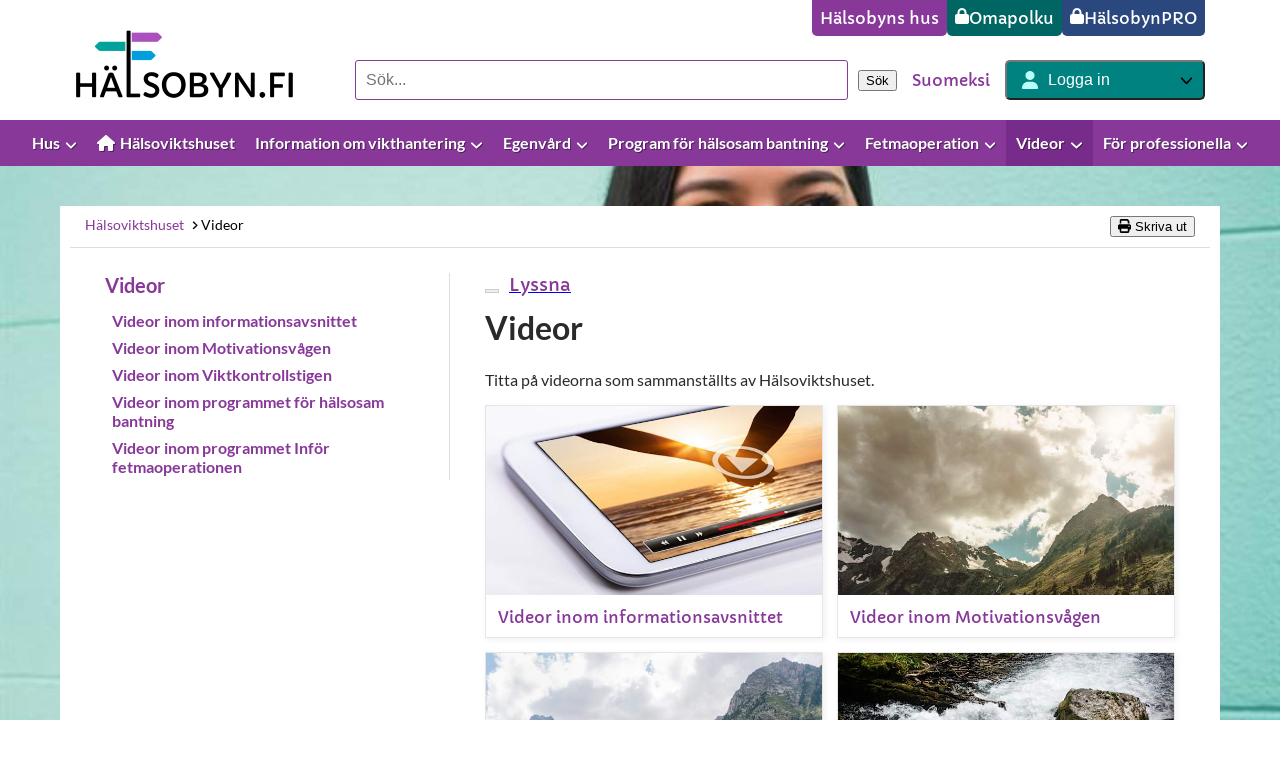

--- FILE ---
content_type: application/javascript; charset=UTF-8
request_url: https://www.terveyskyla.fi/_next/static/VBym1RiWn9Gf0CeUYCIsz/_buildManifest.js
body_size: 265
content:
self.__BUILD_MANIFEST=function(s,e,t,a,c,i,r,n,f,u,l,b){return{__rewrites:{afterFiles:[],beforeFiles:[],fallback:[]},__routerFilterStatic:{numItems:0,errorRate:1e-4,numBits:0,numHashes:null,bitArray:[]},__routerFilterDynamic:{numItems:0,errorRate:1e-4,numBits:0,numHashes:null,bitArray:[]},"/404":[e,"static/css/410a9ea8ae76814c.css","static/chunks/pages/404-d4edae62f741f197.js"],"/_error":["static/chunks/pages/_error-32650b0b7caf1103.js"],"/fastpreview/[id]":[t,a,e,c,i,r,"static/chunks/pages/fastpreview/[id]-0feb2806d19b5a4e.js"],"/linkedin-scraper-lightweight":["static/chunks/pages/linkedin-scraper-lightweight-d90d1c7b46e33073.js"],"/preview/[entryId]":[t,a,e,c,u,i,r,l,b,"static/chunks/pages/preview/[entryId]-08a755653be895a7.js"],"/sitemap.xml":["static/chunks/pages/sitemap.xml-b6fc9283994f24a5.js"],"/[[...url]]":[t,a,e,c,u,i,r,l,b,"static/chunks/pages/[[...url]]-1f4734eb1a36f0a4.js"],sortedPages:["/404","/_app","/_error","/fastpreview/[id]","/linkedin-scraper-lightweight","/preview/[entryId]","/sitemap.xml","/[[...url]]"]}}(0,"static/chunks/587-30928055b644c927.js","static/chunks/98bef5de-cfa40c598cc47e99.js","static/chunks/cd97a040-27b8e32f2cb9c5fd.js","static/chunks/147-1f4719aa4f1d16cd.js","static/css/b1dd71499dcb8cf9.css","static/chunks/987-8a50d5c64f62a87f.js",0,0,"static/chunks/697-4738d789e77349c4.js","static/css/e3314ab2e5827c5d.css","static/chunks/885-51b61b1962a9f1c3.js"),self.__BUILD_MANIFEST_CB&&self.__BUILD_MANIFEST_CB();

--- FILE ---
content_type: application/javascript; charset=UTF-8
request_url: https://www.terveyskyla.fi/_next/static/chunks/885-51b61b1962a9f1c3.js
body_size: 8060
content:
(self.webpackChunk_N_E=self.webpackChunk_N_E||[]).push([[885],{11608:e=>{e.exports={"site-header":"SiteHeader_site-header__guMns",sticky:"SiteHeader_sticky__u13xi","top-area":"SiteHeader_top-area__AnZZs","site-links-area":"SiteHeader_site-links-area__T_YpD","page-margins":"SiteHeader_page-margins__WnQK1","logo-area":"SiteHeader_logo-area__lb_bI","control-area":"SiteHeader_control-area__24n4b","search-area":"SiteHeader_search-area__0OQK5","languages-area":"SiteHeader_languages-area__QvWwq","menu-button-area":"SiteHeader_menu-button-area__TPOad","menu-button":"SiteHeader_menu-button__0_fKl","menu-button-icon":"SiteHeader_menu-button-icon__i07gl","nav-area":"SiteHeader_nav-area__oIzj_","mobile-dropdown":"SiteHeader_mobile-dropdown__8IBAm","mobile-languages-area":"SiteHeader_mobile-languages-area__o1Glf","mobile-search-area":"SiteHeader_mobile-search-area__Aad7h","mobile-nav-area":"SiteHeader_mobile-nav-area__g4Eo4","show-top-button-container":"SiteHeader_show-top-button-container__Qmuy_","show-top-button":"SiteHeader_show-top-button__pexr_","flex-container":"SiteHeader_flex-container__y8BVZ","block-container":"SiteHeader_block-container__jUARn","hide-if-sticky":"SiteHeader_hide-if-sticky__CskYe","user-container-button":"SiteHeader_user-container-button__pn1X0"}},15338:e=>{e.exports={"scroll-to-top":"ScrollToTop_scroll-to-top__H1gaG",visible:"ScrollToTop_visible__VSndD"}},19062:e=>{e.exports={notification:"Notification_notification__CEEma","notification--variant-green":"Notification_notification--variant-green__uGQgO Notification_notification__CEEma","notification--variant-red":"Notification_notification--variant-red___pEIi Notification_notification__CEEma","notification-container":"Notification_notification-container__CoMNH","read-more-link":"Notification_read-more-link__tQ7cK","text-container":"Notification_text-container__3FCX1","close-button-container":"Notification_close-button-container__I_Ymf","close-button":"Notification_close-button__nbEII"}},19932:e=>{e.exports={"screenreader-link":"Layout_screenreader-link__qBUSD"}},21885:(e,i,t)=>{"use strict";t.d(i,{A:()=>eY});var a=t(37876),n=t(14232),s=t(60470),r=t.n(s);let l=({footerInfoSection:e,footerContactInfoSection:i,footerBottomLinkSection:t})=>(0,a.jsx)("footer",{className:r().footer,children:(0,a.jsxs)("div",{className:r()["footer-container"],children:[(0,a.jsxs)("div",{className:r()["footer-upper-section"],children:[e,i]}),(0,a.jsx)("div",{className:r()["footer-bottom-section"],children:t})]})});var o=t(66333),c=t(49962),d=t.n(c);let _=({linkItems:e})=>(0,a.jsx)("div",{children:(0,a.jsx)("ul",{className:d()["bottom-links"],children:e&&e.map(e=>(0,a.jsx)("li",{children:e.targetUrl&&(0,a.jsx)(o.N_,{href:e.targetUrl,children:(0,a.jsx)(o.o5,{color:"dark-green",children:e.linkText})})},e.linkText))})});var m=t(36348),u=t.n(m);let h=({title:e,linkItems:i,socialMediaSection:t})=>(0,a.jsxs)("div",{className:u()["contact-info-container"],children:[(0,a.jsx)(o.o5,{className:u().title,variant:"h3",as:"h3",color:"black",children:e}),(0,a.jsx)("ul",{className:u()["contact-links"],children:i&&i.filter(e=>e.targetUrl).map(e=>(0,a.jsx)("li",{children:e.targetUrl&&(0,a.jsx)(o.N_,{href:e.targetUrl,children:e.linkText})},e.targetUrl))}),(0,a.jsx)("div",{className:u()["social-media"],children:t})]});var p=t(75898),v=t.n(p);let x=({title:e,content:i,link:t,linkText:n})=>(0,a.jsxs)("div",{className:v()["info-container"],children:[(0,a.jsx)(o.o5,{className:v().title,variant:"h3",as:"h2",color:"black",children:e}),(0,a.jsx)(o.o5,{children:i}),t&&(0,a.jsx)(o.N_,{className:v().link,href:t,children:n})]});var f=t(82367);let g=[{type:"facebook",label:"Terveyskyl\xe4 Facebookissa",url:"https://www.facebook.com/terveyskyla.fi/"},{type:"linkedin",label:"Terveyskyl\xe4 LinkedIniss\xe4",url:"https://www.linkedin.com/company/terveyskyl%C3%A4/"},{type:"instagram",label:"Terveyskyl\xe4 Instagramissa",url:"https://www.instagram.com/terveyskyla_halsobyn"}];var b=t(18805),j=t(53457),N=t(97460),k=t(72411),S=t(11041),w=t(12673),y=t(89099),C=t(87542),D=t.n(C);let I=({children:e,className:i,...t})=>(0,a.jsx)(k.q7,{...t,className:i,asChild:!0,children:(0,a.jsx)("li",{children:e})}),T=({children:e,...i})=>(0,a.jsx)(k.bL,{type:"single",...i,asChild:!0,children:(0,a.jsx)("ul",{children:e})}),E=({children:e,className:i,id:t})=>(0,a.jsx)(k.l9,{id:t,className:i,children:e}),L=({children:e,className:i})=>(0,a.jsx)(k.UC,{forceMount:!0,className:i,children:e}),U=({className:e,id:i})=>{let{t}=(0,b.Bd)();return(0,a.jsxs)(E,{id:`mobile-trigger-${i}`,className:(0,w.cx)(e,D()["mobile-only"]),children:[(0,a.jsxs)("span",{className:D()["trigger-closed"],children:[(0,a.jsx)(N.g,{icon:S.QLR}),(0,a.jsx)("span",{className:"sr-only",children:t("open")})]}),(0,a.jsxs)("span",{className:D()["trigger-open"],children:[(0,a.jsx)(N.g,{icon:S.EZy}),(0,a.jsx)("span",{className:"sr-only",children:t("close")})]})]})},P=({item:e,className:i})=>(0,a.jsx)(o.N_,{href:e.url,className:i,prefetch:!1,isExternal:e.isExternalLink,children:e.title}),H=({items:e,depth:i,isMobile:t})=>(0,a.jsx)(T,{className:D()["sub-nav-list"],collapsible:!0,defaultValue:t?e.findLast(e=>e.isActive)?.url:void 0,children:e.map(e=>(0,a.jsxs)(I,{value:e.url,children:[(0,a.jsxs)("div",{className:(0,w.cx)(D()["sub-nav-item"],e.isActive&&D()["sub-nav-item--active"]),style:{paddingLeft:`${20*i}px`},children:[(0,a.jsx)(P,{item:e,className:D()["sub-nav-link"]}),e.children&&e.children?.length>0&&(0,a.jsx)(U,{id:e.id,className:D()["sub-nav-trigger"]})]}),e.children&&e.children?.length>0&&(0,a.jsx)(L,{className:D()["sub-nav-sub"],children:(0,a.jsx)("ul",{className:D()["sub-nav-sub-list"],children:t?(0,a.jsx)(H,{items:e.children??[],depth:i+1,isMobile:t}):e.children.map(e=>(0,a.jsx)("li",{value:e.url,className:D()["sub-nav-sub-item"],children:(0,a.jsx)(P,{item:e,className:D()["sub-nav-sub-link"]})},e.url))})})]},e.url))}),$=({parentItem:e,isMobile:i})=>(0,a.jsxs)("div",{className:(0,w.cx)(D()["sub-nav"],e.isHousesItem&&D()["sub-nav--houses"]),children:[(0,a.jsxs)(o.N_,{href:e.url,className:D()["sub-nav-heading"],children:[e.title,(0,a.jsx)("span",{children:(0,a.jsx)(N.g,{icon:S.vmR,size:"sm"})})]}),e.children&&e.children.length>0&&(0,a.jsx)(H,{items:e.children,depth:0,isMobile:i})]}),R=({item:e,isMobile:i})=>{let t=(0,a.jsxs)(a.Fragment,{children:[e.isSiteTitleItem&&(0,a.jsx)(N.g,{icon:S.muz}),(0,a.jsx)("span",{children:e.title})]}),n=e.children&&e.children.length>0,s=e.isActive&&!e.isSiteTitleItem;return(0,a.jsxs)(I,{value:e.url,children:[(0,a.jsxs)("div",{className:(0,w.cx)(D()["main-item"],e.isSiteTitleItem&&D()["main-item--site-title"],e.isActive&&D()["main-item--active"],D()["mobile-only"]),children:[(0,a.jsx)(o.N_,{href:e.url,className:D()["main-item-link"],prefetch:!n,children:t}),n&&i&&(0,a.jsx)(U,{id:e.id,className:D()["main-item-trigger"]})]}),(0,a.jsx)("div",{className:(0,w.cx)(D()["main-item"],D()["desktop-only"],s&&D().active),children:n?(0,a.jsxs)(E,{id:`desktop-trigger-${e.id}`,className:D()["main-item-trigger"],children:[t,(0,a.jsx)(N.g,{icon:S.tdl,size:"sm"})]}):(0,a.jsx)(o.N_,{href:e.url,className:D()["main-item-link"],children:t})}),(0,a.jsx)(L,{className:D().dropdown,children:(0,a.jsx)($,{parentItem:e,isMobile:i})})]},e.url)},A=({items:e,isMobile:i})=>{let t=(0,n.useRef)(null),[s,r]=(0,n.useState)(""),l=(0,y.useRouter)();return(0,n.useEffect)(()=>{let e=t.current;if(!e)return;let i=i=>{e.contains(i.target)||r("")};return document.addEventListener("click",i),()=>document.removeEventListener("click",i)},[]),(0,n.useEffect)(()=>{r("")},[l]),(0,a.jsx)("nav",{ref:t,className:D()["site-nav"],children:(0,a.jsx)(T,{type:"single",...i?{defaultValue:e.findLast(e=>e.isActive)?.url}:{value:s,onValueChange:r},collapsible:!0,className:D()["main-list"],children:e.map(e=>(0,a.jsx)(R,{item:e,isMobile:i},e.url))})})};var F=t(73301),B=t(59095),O=t.n(B),M=t(80505),q=t.n(M),z=t(42400),Q=t.n(z),J=t(5323),V=t.n(J),K=t(70783);function Z(e,{isMobile:i}={}){let{siteMap:t,currentNode:a,isPreviewPage:n}=e,s=t&&a?(0,F.bW)(t,a):[],r=(0,F.OK)(s),{PageHousesFront:l=[],PageHouseFront:o=[],...c}=Q()(t?.children,e=>{if("page"===e.type)return e.viewType}),d={...l[0],children:V()(o.map(e=>({...e,children:[]})),e=>e.title)},_=s[r],m=(0,K.SZ)({...t,children:(r>=0?[d,{..._,children:[]},..._?.children??[]]:[d,...q()(c)]).filter(Boolean)},{asPreview:n,filterChildrenByTags:O()([K.WZ.NavHideChildPagesFromNavigation,!i&&K.WZ.NavHideChildPagesFromMainNavigation])});return a?m&&(0,K.DP)(m,a.url):m}var X=t(17120),Y=t(91777),G=t.n(Y);let W=({isBehindLogin:e,color:i="purple",text:t,tabIndex:n,...s})=>(0,a.jsxs)(o.N_,{tabIndex:n,...s,prefetch:!1,className:(0,w.cx)(G()["site-link"],G()[`site-link--color-${i}`]),children:[e&&(0,a.jsx)(N.g,{icon:S.DW4}),(0,a.jsx)("span",{children:t})]});var ee=t(99257),ei=t(10553),et=t(76100),ea=t(87587),en=t(52410),es=t.n(en);let er=()=>{let{t:e}=(0,b.Bd)(),i=(0,y.useRouter)(),[t,s]=(0,n.useState)(!1),[r,l]=(0,n.useState)(!1),c=(0,w.Ub)("(max-width: 768px)"),{data:d}=(0,ei.useSession)(),_=`https://www.terveyskyla.fi${e("carepaths-link")}`,m=`https://www.terveyskyla.fi${e("own-information-link")}`,u="https://omapolku.terveyskyla.fi",h=`${e("pro-login")}`,p=async()=>{l(!0),await (0,ei.signIn)("hela")},v=()=>{l(!0),s(!1)};return(0,n.useEffect)(()=>{let e=()=>l(!1),t=()=>l(!1);return i.events.on("routeChangeComplete",e),i.events.on("routeChangeError",t),()=>{i.events.off("routeChangeComplete",e),i.events.off("routeChangeError",t)}},[i.events]),d?(0,a.jsxs)(ee.bL,{open:t,onOpenChange:s,children:[(0,a.jsx)(ee.l9,{asChild:!0,children:(0,a.jsxs)(o.$n,{variant:"primary",className:es()["user-container-button"],"aria-label":e("user-profile.button-text"),children:[(0,a.jsx)("div",{className:es()["login-area"],children:r?(0,a.jsx)(ea.A,{isVisible:r}):(0,a.jsx)(N.g,{icon:S.X46,className:es()["avatar-icon"]})}),(0,a.jsxs)("div",{className:es()["user-info"],children:[!c&&(0,a.jsx)("span",{className:es()["user-profile"],children:e("user-profile.button-text")}),(0,a.jsx)(N.g,{icon:S.Jt$,className:t?es().rotate:""})]})]})}),(0,a.jsx)(ee.ZL,{children:(0,a.jsx)(ee.UC,{align:"center",className:`${es().dropdown} ${es()["dropdown-zindex"]}`,children:(0,a.jsxs)(ee.YJ,{children:[(0,a.jsx)(ee.q7,{asChild:!0,className:es()["dropdown-menu-item"],children:(0,a.jsx)(o.N_,{href:m,className:es()["dropdown-item"],onClick:()=>{v()},children:e("own-information")})}),(0,a.jsx)(ee.q7,{asChild:!0,className:es()["dropdown-menu-item"],children:(0,a.jsx)(o.N_,{href:_,className:es()["dropdown-item"],onClick:()=>{v()},children:e("care-paths")})}),t&&(0,a.jsx)(o.lG,{trigger:(0,a.jsx)(ee.q7,{className:es()["dropdown-menu-item"],children:(0,a.jsxs)(o.o5,{className:es()["dropdown-item"],children:[e("user-profile.own-carepaths"),(0,a.jsx)(N.g,{icon:S.AaJ,className:es().icon,"aria-hidden":"true",size:"sm"})]})}),title:(0,a.jsx)(o.o5,{variant:"h4",as:"h4",color:"light-grey",children:e("user-profile.mypath.title")}),ariaLabel:e("close-window"),footer:(0,a.jsxs)("div",{className:es()["dialog-footer"],children:[(0,a.jsx)(o.$n,{variant:"primary",className:es()["dialog-button"],onClick:()=>void(l(!1),s(!1)),children:e("cancel")}),(0,a.jsx)(o.N_,{href:u,className:es()["dialog-button"],onClick:()=>s(!1),children:e("user-profile.mypath.continue")})]}),showCloseButton:!0,children:(0,a.jsx)(o.o5,{className:es()["dialog-text"],children:e("user-profile.mypath.description")})}),(0,a.jsx)(ee.q7,{asChild:!0,onClick:()=>{v(),(0,et.Q)(d)},className:es()["dropdown-menu-item"],children:(0,a.jsx)(o.o5,{className:es()["dropdown-item"],children:e("logout")})})]})})})]}):(0,a.jsxs)(ee.bL,{open:t,onOpenChange:s,modal:!1,children:[(0,a.jsx)(ee.l9,{asChild:!0,children:(0,a.jsxs)(o.$n,{variant:"primary",className:es()["user-container-button"],"aria-label":e("login-aria"),children:[(0,a.jsx)("div",{className:es()["login-area"],children:r?(0,a.jsx)(ea.A,{isVisible:r}):(0,a.jsx)(N.g,{icon:S.X46,className:es()["avatar-icon"]})}),(0,a.jsxs)("div",{className:es()["user-info"],children:[(0,a.jsx)("span",{className:es()["user-profile"],children:e("login")}),(0,a.jsx)(N.g,{icon:S.Jt$,className:t?es().rotate:""})]})]})}),(0,a.jsx)(ee.ZL,{children:(0,a.jsx)(ee.UC,{align:"center",className:`${es().dropdown} ${es()["dropdown-zindex"]}`,children:(0,a.jsxs)(ee.YJ,{children:[(0,a.jsx)(ee.q7,{asChild:!0,children:(0,a.jsxs)("a",{href:u,target:"_blank",rel:"noopener noreferrer",className:`${es()["dropdown-menu-item"]} ${es()["dropdown-item"]}`,"aria-label":e("user-profile.login-omapolku-aria"),children:[e("user-profile.login-omapolku"),(0,a.jsx)(N.g,{icon:S.AaJ,className:es().icon,"aria-hidden":"true",size:"sm"})]})}),(0,a.jsx)(ee.q7,{className:es()["dropdown-menu-item"],onSelect:e=>{e.preventDefault(),s(!1),p()},children:(0,a.jsx)(o.o5,{className:es()["dropdown-item"],children:e("user-profile.login-itsehoito")})}),(0,a.jsx)(ee.q7,{asChild:!0,children:(0,a.jsxs)("a",{href:h,target:"_blank",rel:"noopener noreferrer",className:`${es()["dropdown-menu-item"]} ${es()["dropdown-item"]}`,"aria-label":e("user-profile.login-terveyskylapro-aria"),children:[e("user-profile.login-terveyskylapro"),(0,a.jsx)(N.g,{icon:S.AaJ,className:es().icon,"aria-hidden":"true",size:"sm"})]})})]})})})]})};var el=t(53357),eo=t(11608),ec=t.n(eo);let ed=({logoEl:e,searchEl:i,languagesEl:t,menuButtonText:s,siteLinks:r=[],navEl:l,mobileNavEl:c,notification:d})=>{let[_,m]=(0,n.useState)(!1),[u,h]=(0,n.useState)(!1),[p,v]=(0,n.useState)(0),[x,f]=(0,n.useState)(!1),g=(0,w.Ub)("(max-width: 768px)"),j=(0,y.useRouter)(),{t:k}=(0,b.Bd)(),C=(0,el.F)(),D=(0,n.useRef)(null),I=(0,n.useRef)(null),T=x&&!g||!u,E=()=>{f(!1);let e=(!I.current&&D.current&&(I.current=D.current.getBoundingClientRect()),I.current);if(e){let i=e.top,t=i<=window.scrollY-170;!u&&t?(h(!0),D.current&&v(D.current.offsetHeight)):u&&i>=window.scrollY-170&&(h(!1),v(0))}};(0,n.useEffect)(()=>{m(!1)},[g,j]),(0,n.useEffect)(()=>{let e=new ResizeObserver(()=>{I.current=null});return D.current&&e.observe(D.current),window.addEventListener("scroll",E),()=>{e.disconnect(),window.removeEventListener("scroll",E)}},[u]),(0,n.useEffect)(()=>{let e=new ResizeObserver(()=>{I.current=null});return D.current&&e.observe(D.current),window.addEventListener("resize",E),()=>{e.disconnect(),window.removeEventListener("resize",E)}},[u]);let L=(0,a.jsxs)("div",{id:"header-top-area",className:ec()["top-area"],children:[(0,a.jsx)("div",{className:ec()["logo-area"],children:e}),(0,a.jsxs)("div",{className:ec()["control-area"],children:[(0,a.jsx)("div",{className:ec()["search-area"],children:i}),(0,a.jsx)("div",{className:ec()["languages-area"],children:t}),C.isAuthenticationEnabled&&(0,a.jsx)(er,{}),(0,a.jsx)("div",{className:ec()["menu-button-area"],children:(0,a.jsxs)(o.$n,{className:ec()["menu-button"],variant:"primary",onClick:()=>m(e=>!e),children:[s," ",(0,a.jsx)("span",{className:ec()["menu-button-icon"],children:(0,a.jsx)(N.g,{icon:_?S.GRI:S.ckx})})]})})]})]});return(0,a.jsxs)(a.Fragment,{children:[(0,a.jsxs)("header",{ref:D,style:u&&!g?{position:"fixed",top:"0",width:"100%",zIndex:10}:{position:"relative"},className:(0,w.cx)(ec()["site-header"],!T&&ec().sticky),children:[d,(0,a.jsxs)("div",{className:ec()["page-margins"],children:[!g&&(0,a.jsx)("div",{className:(0,w.cx)(ec()["site-links-area"]),children:r.map((e,i)=>(0,a.jsx)(W,{...e},i))}),!g&&L,g&&(0,a.jsxs)(a.Fragment,{children:[L,(0,a.jsx)("div",{className:ec()["site-links-area"],children:r.map((e,i)=>(0,a.jsx)(W,{...e},i))})]})]}),(0,a.jsxs)("div",{className:ec()["nav-area"],children:[l,(0,a.jsx)("button",{className:ec()["show-top-button"],"aria-label":k("header.show-upper-header"),onClick:()=>{f(!x)},style:!g&&u?{opacity:.8}:{opacity:0},children:(0,a.jsx)(N.g,{icon:X.wZj,rotation:x?180:void 0})})]}),_&&(0,a.jsxs)("div",{className:ec()["mobile-dropdown"],children:[t&&(0,a.jsx)("div",{className:ec()["mobile-languages-area"],children:t}),i&&(0,a.jsx)("div",{className:ec()["mobile-search-area"],children:i}),c&&(0,a.jsx)("div",{className:ec()["mobile-nav-area"],children:c})]})]}),!g&&u&&(0,a.jsx)("div",{style:{height:p}})]})};var e_=t(39691),em=t(15338),eu=t.n(em);let eh=({ariaLabel:e})=>{let[i]=(0,w.s9)(400);return(0,a.jsx)(o.$n,{variant:"primary",onClick:()=>{window.scrollTo({top:0,behavior:"smooth"})},"aria-label":e,className:(0,w.cx)(eu()["scroll-to-top"],i&&eu().visible),children:(0,a.jsx)(N.g,{icon:S.GF6,size:"lg"})})};var ep=t(93007),ev=t.n(ep),ex=t(15574),ef=t.n(ex),eg=t(12438),eb=t.n(eg),ej=t(6397),eN=t(28373),ek=t.n(eN);let eS=()=>{let{urlByLocale:e,locale:i,currentNode:t,isPreviewPage:s,entryId:r}=(0,n.useContext)(j.BR),l=(0,y.useRouter)(),{url:o,...c}=ef()(l.query,e=>eb()(ev()(e)?e[0]:e)),d=new URLSearchParams(c).toString();return(0,a.jsxs)("div",{className:ek()["locale-selector"],children:[[["fi","Suomeksi"],["en","In English"],["sv","P\xe5 svenska"]].map(([t,n])=>{let s=e[(0,ej.d2)(t)];return s&&t!==i?(0,a.jsx)("a",{lang:t,className:ek()["locale-link"],href:`${s}${d?`?${d}`:""}`,children:n},t):null}),null]})};var ew=t(45105),ey=t.n(ew),eC=t(99742);let eD="https://analytiikka2.terveyskyla.fi",eI=eC.env.NEXT_PUBLIC_MATOMO_ENABLE_IN_DEV||!0,eT=()=>{let e=(0,y.useRouter)(),{pageData:i}=(0,n.useContext)(j.BR);return(0,n.useEffect)(()=>{if(!eI||!eD||window._paq)return;let e=window._paq=window._paq||[];e.push(["trackPageView"]),e.push(["enableLinkTracking"]),e.push(["setTrackerUrl",`${eD}/matomo.php`]),e.push(["setSiteId","13"])},[]),(0,n.useEffect)(()=>{if(void 0===window._paq||!eI)return;let t=window._paq;t.push(["setCustomUrl","fi"===e.locale?e.asPath:`/${e.locale}${e.asPath}`]),t.push(["setDocumentTitle",i.fields.headline||""]),t.push(["trackPageView"])},[e.asPath]),eI&&eD&&1?(0,a.jsx)(ey(),{src:"https://analytiikka2.terveyskyla.fi/js/container_mckfTIex.js",strategy:"lazyOnload"}):null};var eE=t(30812),eL=t(84695),eU=t.n(eL),eP=t(46988),eH=t(19062),e$=t.n(eH);let eR=()=>{let{t:e}=(0,b.Bd)(),{locale:i}=(0,n.useContext)(j.BR),t=(0,w.J8)(()=>(0,eP.SM)(i),[i]),[s,r]=(0,n.useState)([]),[l,c]=(0,n.useState)(0),[d,_]=(0,n.useState)();if((0,n.useEffect)(()=>{let e=JSON.parse(localStorage.getItem("seenNotifications")||"{}");if("success"===t.status){let i=t.value.filter(i=>{let t=e[i.sys.id];return i.sys.updatedAt.toString()!==t}),a=t.value.map(e=>e.sys.id);for(let i in e)i in a||delete e[i];r(i),_(e)}},[t.value]),"error"===t.status)return(0,a.jsx)(a.Fragment,{});{if("pending"===t.status)return(0,a.jsx)(a.Fragment,{});let i=e=>e?new Date(e).getTime():0,n=[...s].sort((e,t)=>{let a=i(e?.fields.startDate),n=i(t?.fields.startDate),s=i(e?.fields.endDate),r=i(t?.fields.endDate),l=i(e?.sys.createdAt),o=i(t?.sys.createdAt);return a-n||s-r||l-o})[l];if(n){let i=n.fields.type===eE.VL.General?"green":"red";return(0,a.jsx)("div",{className:e$()[`notification--variant-${i}`],children:(0,a.jsxs)("div",{className:e$()["notification-container"],children:[(0,a.jsx)("div",{className:e$()["text-container"],children:(0,a.jsxs)(o.o5,{children:[n.fields.notificationText,n.fields.notificationLink&&(0,a.jsxs)(a.Fragment,{children:[" ",(0,a.jsx)(o.N_,{className:e$()["read-more-link"],href:n.fields.notificationLink,children:(0,a.jsx)("span",{children:e("read-more")})})]})]})}),(0,a.jsx)("div",{className:e$()["close-button-container"],children:(0,a.jsx)(o.$n,{variant:"primary",onClick:()=>{c(e=>e+1),d&&null!==d&&void 0!==n&&(d[n.sys.id]=n.sys.updatedAt.toString(),localStorage.setItem("seenNotifications",JSON.stringify(d)))},className:(0,w.cx)(e$()["close-button"],eU().liftOnHover),children:e("close")})})]})},n.sys.id)}}return null};var eA=t(75318),eF=t(44164),eB=t(24615),eO=t(77328),eM=t.n(eO),eq=t(56298),ez=t(73064),eQ=t(14081),eJ=t(23691),eV=t(62143);let eK=()=>{let{pageData:e,currentNode:i}=(0,n.useContext)(j.BR),{media:t,actualSrc:s}=(()=>{let e=(0,n.useContext)(j.BR),{pageData:i,entryCache:t,parentHouseData:a}=e,s=!(0,eq.q)(i)&&"teaserImage"in i.fields&&i.fields.teaserImage&&(0,eV.ZT)(i.fields.teaserImage,t,e,"teaserImage"),r=a?.fields.teaserImage&&(0,eV.OF)(a?.fields.teaserImage,t),l=(0,ez.o)(i)||(0,eQ.D)(i)?s||r:!(0,eq.q)(i)&&!(0,ez.o)(i)&&!(0,eQ.D)(i)&&"mainMedia"in i.fields&&void 0!==i.fields.mainMedia&&"mainMedia"in i.fields&&i.fields.mainMedia&&(0,eV.ZT)(i.fields.mainMedia,t,e,"mainMedia")||s||r,o=l&&"fields"in l&&l.fields.file?.[0]&&(0,ej.c2)(l.fields.file[0],e),c=o&&"fields"in o&&(0,ej.IR)(o.fields.file,e);return{media:l,actualSrc:c&&"url"in c&&c.url&&(c.url.includes("images.eu.ctfassets.net")&&!c.url.includes("https:")?`https:${c.url}`:c.url)}})(),{t:r}=(0,b.Bd)(),l=`https://www.terveyskyla.fi${i?.url}`,o=(0,ez.o)(e)||(0,eJ.J)(e)?e.fields.seoMetaDescription||("teaserDescription"in e.fields?e.fields.teaserDescription:void 0)||("leadParagraph"in e.fields?e.fields.leadParagraph:void 0)||"":(0,eq.q)(e)?"":"leadParagraph"in e.fields&&e.fields.leadParagraph||"",c=(0,eJ.J)(e)?"article":"website";return(0,a.jsxs)(eM(),{children:[e.fields.headline&&(0,a.jsx)("title",{children:e.fields.headline}),(0,a.jsx)("link",{rel:"canonical",href:l}),(0,a.jsx)("meta",{name:"title",content:e.fields.headline||r("site-name")}),(0,a.jsx)("meta",{name:"description",content:o}),(0,a.jsx)("meta",{property:"og:type",content:c}),(0,a.jsx)("meta",{property:"og:url",content:l}),(0,a.jsx)("meta",{property:"og:title",content:e.fields.headline||r("site-name")}),(0,a.jsx)("meta",{property:"og:description",content:o}),(0,a.jsx)("meta",{property:"og:image",content:`${s}?w=1200&h=630&fit=thumb&fm=jpg`}),(0,a.jsx)("meta",{property:"og:site_name",content:r("site-name")}),(0,a.jsx)("meta",{property:"twitter:card",content:"summary_large_image"}),(0,a.jsx)("meta",{property:"twitter:url",content:l}),(0,a.jsx)("meta",{property:"twitter:title",content:e.fields.headline||r("site-name")}),(0,a.jsx)("meta",{property:"twitter:description",content:o}),(0,a.jsx)("meta",{property:"twitter:image",content:`${s}?w=1200&h=675&fit=thumb&fm=jpg`}),t&&"fields"in t&&t.fields.altText&&(0,a.jsx)("meta",{name:"twitter:image:alt",content:t.fields.altText})]})};var eZ=t(19932),eX=t.n(eZ);let eY=({children:e})=>{var i;let{t}=(0,b.Bd)(),s=(0,n.useContext)(j.BR),{footerData:r,siteMap:o,locale:c}=s,[d,m]=(0,n.useMemo)(()=>[o&&Z(s,{isMobile:!1}),o&&Z(s,{isMobile:!0})],[s]),u=(0,y.useRouter)();return(0,a.jsxs)("div",{children:[(0,a.jsx)(eK,{}),(0,a.jsx)("a",{className:eX()["screenreader-link"],href:"#main",children:t("header.go-to-content")}),(0,a.jsx)(eT,{}),(0,a.jsx)(ed,{notification:(0,a.jsx)(eR,{}),logoEl:(0,a.jsx)(e_.g,{src:t("header.logo.path"),alt:t("header.logo.altText"),rootUrl:"/"}),searchEl:(0,a.jsx)(eA.D,{placeholder:t("input-placeholder.search")??"",onSearch:e=>{let i,t=new FormData;t.append("search",e),i=t.get("search")?.toString()??"",u.push(`${(0,eF._p)(c)}?${(0,eB.kd)({search:i})}`)},showSearchButton:!0,useContextSearch:!0}),languagesEl:(0,a.jsx)(eS,{}),menuButtonText:t("buttons.menu"),navEl:(0,a.jsx)(A,{items:d?.children??[],isMobile:!1}),mobileNavEl:(0,a.jsx)(A,{items:m?.children??[],isMobile:!0}),siteLinks:[{href:t("header.links.hubs.href")??"#",color:"purple",text:t("header.links.hubs.name"),tabIndex:1},{href:t("header.links.my-path.href")??"#",color:"green",text:t("header.links.my-path.name"),isBehindLogin:!0,tabIndex:2},{href:t("header.links.pro.href")??"#",color:"blue",text:t("header.links.pro.name"),isBehindLogin:!0,tabIndex:3}]}),(0,a.jsx)(eh,{ariaLabel:t("buttons.scroll-to-top")}),e,r&&(0,a.jsx)(l,{footerInfoSection:(0,a.jsx)(x,{...r.footerInfoSection}),footerBottomLinkSection:(0,a.jsx)(_,{...r.footerBottomLinkSection}),footerContactInfoSection:(0,a.jsx)(h,{...r.footerContactInfo,socialMediaSection:(0,a.jsx)(f.P,{caption:`${t("social-media-section.follow-the-conversation-on-social-media")} #terveyskyl\xe4`,items:(i=["facebook","linkedin","instagram"],g.filter(e=>i.includes(e.type)))})})})]})}},28373:e=>{e.exports={"locale-selector":"LocaleSelector_locale-selector__8ELOD","locale-link":"LocaleSelector_locale-link__7vyFF"}},36348:e=>{e.exports={title:"FooterContactInfoSection_title__f1csy","contact-info-container":"FooterContactInfoSection_contact-info-container__Pen0V","contact-links":"FooterContactInfoSection_contact-links__g7T53","social-media":"FooterContactInfoSection_social-media__SA9M1"}},39691:(e,i,t)=>{"use strict";t.d(i,{g:()=>c});var a=t(37876);t(14232);var n=t(54587),s=t.n(n),r=t(66333),l=t(46018),o=t.n(l);let c=({src:e,alt:i,rootUrl:t,...n})=>(0,a.jsx)(r.N_,{href:t,prefetch:!1,className:o().primary,children:(0,a.jsx)(s(),{src:e,alt:i,fill:!0,sizes:"(max-width: 768px) 198w, 280w",priority:!0,...n})})},46018:e=>{e.exports={primary:"Logo_primary__6jZkm"}},49962:e=>{e.exports={"bottom-links":"FooterBottomLinkSection_bottom-links__BbnkD"}},52410:e=>{e.exports={"user-container-button":"UserProfileDropdown_user-container-button__DJUlp","user-info":"UserProfileDropdown_user-info__4weRf","login-area":"UserProfileDropdown_login-area__jugOn","avatar-icon":"UserProfileDropdown_avatar-icon__Kxdcp","user-profile":"UserProfileDropdown_user-profile__QfCUc",dropdown:"UserProfileDropdown_dropdown__SYj6_","dropdown-zindex":"UserProfileDropdown_dropdown-zindex__PYDov","dropdown-menu-item":"UserProfileDropdown_dropdown-menu-item__DqTbA","dropdown-item":"UserProfileDropdown_dropdown-item__CoF9A",active:"UserProfileDropdown_active__2VmeB",rotate:"UserProfileDropdown_rotate__dh_sa","dialog-text":"UserProfileDropdown_dialog-text__fnIva","dialog-footer":"UserProfileDropdown_dialog-footer__sDuNi","dialog-button":"UserProfileDropdown_dialog-button__2JHNT",icon:"UserProfileDropdown_icon__aiLVj"}},60470:e=>{e.exports={footer:"Footer_footer__4vzqH","footer-container":"Footer_footer-container__LITpU","footer-upper-section":"Footer_footer-upper-section__aw59B","footer-bottom-section":"Footer_footer-bottom-section__kcqde"}},75898:e=>{e.exports={"info-container":"FooterInfoSection_info-container__9PKT2",title:"FooterInfoSection_title__CiAXX",link:"FooterInfoSection_link__0Arik"}},87542:e=>{e.exports={"site-nav":"SiteNav_site-nav__f2j7j",__list:"SiteNav___list__fi6K9",__link:"SiteNav___link__R8D1T","__mobile-nav-item":"SiteNav___mobile-nav-item__9bSAO","__mobile-nav-link":"SiteNav___mobile-nav-link__3bSb4 SiteNav___link__R8D1T","__mobile-nav-trigger":"SiteNav___mobile-nav-trigger__0cxDu","__mobile-collapsible":"SiteNav___mobile-collapsible__SQ6pS","main-list":"SiteNav_main-list__CFtsp SiteNav___list__fi6K9","main-item":"SiteNav_main-item__TEiFQ SiteNav___mobile-nav-item__9bSAO","main-item-link":"SiteNav_main-item-link__3qo5H SiteNav___mobile-nav-link__3bSb4 SiteNav___link__R8D1T SiteNav___main-link__xCUSo SiteNav___link__R8D1T","main-item--site-title":"SiteNav_main-item--site-title__yCAt6","main-item--active":"SiteNav_main-item--active__1TX7_","main-item-trigger":"SiteNav_main-item-trigger___KG88 SiteNav___mobile-nav-trigger__0cxDu SiteNav___main-link__xCUSo SiteNav___link__R8D1T",dropdown:"SiteNav_dropdown__Hq6t1 SiteNav___mobile-collapsible__SQ6pS","sub-nav-heading":"SiteNav_sub-nav-heading__h9z5o SiteNav___link__R8D1T","sub-nav-item":"SiteNav_sub-nav-item__hokXz SiteNav___mobile-nav-item__9bSAO","sub-nav-link":"SiteNav_sub-nav-link__RglGO SiteNav___mobile-nav-link__3bSb4 SiteNav___link__R8D1T","sub-nav-item--active":"SiteNav_sub-nav-item--active__5vOEe","sub-nav--houses":"SiteNav_sub-nav--houses__AHXQt","sub-nav-trigger":"SiteNav_sub-nav-trigger__OOgWy SiteNav___mobile-nav-trigger__0cxDu","sub-nav-sub":"SiteNav_sub-nav-sub__k5ORo SiteNav___mobile-collapsible__SQ6pS","sub-nav-sub-item":"SiteNav_sub-nav-sub-item__aoihm SiteNav___mobile-nav-item__9bSAO","sub-nav-sub-link":"SiteNav_sub-nav-sub-link__dMjsb SiteNav___mobile-nav-link__3bSb4 SiteNav___link__R8D1T","trigger-open":"SiteNav_trigger-open___fmWO","trigger-closed":"SiteNav_trigger-closed__UrlfU","desktop-only":"SiteNav_desktop-only__NHfO_","__main-link":"SiteNav___main-link__xCUSo SiteNav___link__R8D1T",active:"SiteNav_active__YpxKe","sub-nav":"SiteNav_sub-nav__lkl_8","sub-nav-list":"SiteNav_sub-nav-list__OdCCQ SiteNav___list__fi6K9","sub-nav-sub-list":"SiteNav_sub-nav-sub-list__9bhQt SiteNav___list__fi6K9","mobile-only":"SiteNav_mobile-only__W6y7Q"}},91777:e=>{e.exports={"site-link":"SiteLink_site-link__kxdwf","site-link--color-purple":"SiteLink_site-link--color-purple__PL6Nu","site-link--color-green":"SiteLink_site-link--color-green__3wshl","site-link--color-blue":"SiteLink_site-link--color-blue__m_jhh"}}}]);